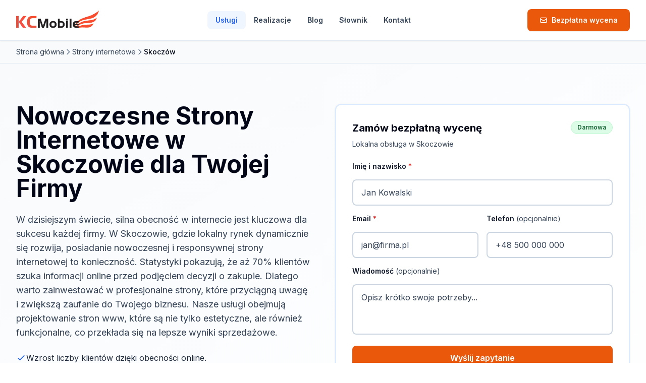

--- FILE ---
content_type: text/html
request_url: https://kcmobile.pl/www/strony-internetowe-skoczow/
body_size: 12281
content:
<!DOCTYPE html><html lang=pl><head><meta charset=UTF-8><meta content="width=device-width,initial-scale=1" name=viewport><meta content="IE=edge" http-equiv=X-UA-Compatible><title>Profesjonalne Strony internetowe Skoczów | KC Mobile ✔️</title><meta content="Strony internetowe dla firm z Skoczowa. Nowoczesny design, szybka realizacja. Bezpłatna wycena w 24h!" name=description><link href=https://kcmobile.pl/www/strony-internetowe-skoczow/ rel=canonical><meta content=website property=og:type><meta content=https://kcmobile.pl/www/strony-internetowe-skoczow/ property=og:url><meta content="Profesjonalne Strony internetowe Skoczów | KC Mobile ✔️" property=og:title><meta content="Strony internetowe dla firm z Skoczowa. Nowoczesny design, szybka realizacja. Bezpłatna wycena w 24h!" property=og:description><meta content=https://kcmobile.pl/og-default.jpg property=og:image><meta content=pl_PL property=og:locale><meta content="KC Mobile" property=og:site_name><meta content=summary_large_image name=twitter:card><meta content="Profesjonalne Strony internetowe Skoczów | KC Mobile ✔️" name=twitter:title><meta content="Strony internetowe dla firm z Skoczowa. Nowoczesny design, szybka realizacja. Bezpłatna wycena w 24h!" name=twitter:description><meta content=https://kcmobile.pl/og-default.jpg name=twitter:image><link href=/favicon.svg rel=icon type=image/svg+xml><link href=/apple-touch-icon.png rel=apple-touch-icon sizes=180x180><link href=https://fonts.googleapis.com rel=preconnect><link href=https://fonts.gstatic.com rel=preconnect crossorigin><link href=https://fonts.googleapis.com rel=dns-prefetch><link href=https://fonts.gstatic.com rel=dns-prefetch><link href="https://fonts.googleapis.com/css2?family=Inter:wght@400;500;600;700&display=swap" rel=preload as=style><script src="/cdn-cgi/scripts/7d0fa10a/cloudflare-static/rocket-loader.min.js" data-cf-settings="16d874c044c7aaab910c0019-|49"></script><link href="https://fonts.googleapis.com/css2?family=Inter:wght@400;500;600;700&display=swap" rel=stylesheet media=print onload="this.media=&#34;all&#34;"><noscript><link href="https://fonts.googleapis.com/css2?family=Inter:wght@400;500;600;700&display=swap" rel=stylesheet></noscript><script type=application/ld+json>{"@context":"https://schema.org","@type":"LocalBusiness","name":"Agencja Reklamowa KC Mobile","url":"https://kcmobile.pl","logo":"https://kcmobile.pl/logo.png","image":"https://kcmobile.pl/og-default.jpg","telephone":"+48 604 939 140","email":"biuro@kcmobile.pl","address":{"@type":"PostalAddress","streetAddress":"ul. Bazantow 16","addressLocality":"Czeladz","postalCode":"41-250","addressCountry":"PL"},"geo":{"@type":"GeoCoordinates","latitude":"50.3125","longitude":"19.0833"},"openingHoursSpecification":[{"@type":"OpeningHoursSpecification","dayOfWeek":["Monday","Tuesday","Wednesday","Thursday","Friday"],"opens":"08:00","closes":"16:00"},{"@type":"OpeningHoursSpecification","dayOfWeek":"Saturday","opens":"08:00","closes":"13:00"}],"priceRange":"$$","sameAs":["https://www.facebook.com/AI.KCMobile/"]}</script><script src=https://analytics.kcmobile.pl/script.js data-website-id=63fe9303-c405-4008-86dd-cab2bebc2d75 defer=defer type="16d874c044c7aaab910c0019-text/javascript"></script><script type=application/ld+json>{"@context":"https://schema.org","@graph":[{"@type":"BreadcrumbList","itemListElement":[{"@type":"ListItem","position":1,"name":"Strona główna","item":"https://kcmobile.pl"},{"@type":"ListItem","position":2,"name":"Strony internetowe","item":"https://kcmobile.pl/strony-internetowe/"},{"@type":"ListItem","position":3,"name":"Skoczów"}]},{"@type":"FAQPage","mainEntity":[{"@type":"Question","name":"Jakie są koszty stworzenia strony internetowej w Skoczowie?","acceptedAnswer":{"@type":"Answer","text":"Koszt stworzenia strony internetowej w Skoczowie wynosi od 3000 do 50 000 PLN, w zależności od złożoności projektu oraz funkcji, które chcesz wprowadzić."}},{"@type":"Question","name":"Ile czasu zajmuje stworzenie strony internetowej?","acceptedAnswer":{"@type":"Answer","text":"Czas realizacji projektu wynosi od 2 do 8 tygodni, w zależności od skomplikowania oraz liczby wymaganych poprawek."}},{"@type":"Question","name":"Dlaczego warto wybrać KC Mobile do stworzenia strony?","acceptedAnswer":{"@type":"Answer","text":"KC Mobile to lokalna firma z doświadczeniem w tworzeniu stron internetowych. Oferujemy indywidualne podejście oraz wsparcie posprzedażowe, co wyróżnia nas na tle konkurencji."}},{"@type":"Question","name":"Czym różni się strona wizytówka od pełnoprawnego sklepu internetowego?","acceptedAnswer":{"@type":"Answer","text":"Strona wizytówka to prosty sposób na prezentację firmy w internecie, podczas gdy sklep internetowy umożliwia sprzedaż produktów online, co wymaga bardziej zaawansowanych funkcji."}},{"@type":"Question","name":"Jakie technologie używacie do tworzenia stron internetowych?","acceptedAnswer":{"@type":"Answer","text":"Do tworzenia stron korzystamy z najnowszych technologii, takich jak WordPress, HTML, CSS oraz systemy CMS, co zapewnia elastyczność i łatwość w zarządzaniu treścią."}},{"@type":"Question","name":"Czy oferujecie hosting dla stron internetowych?","acceptedAnswer":{"@type":"Answer","text":"Tak, oferujemy usługi hostingowe oraz rejestrację domen, co pozwala na kompleksową obsługę Twojej strony internetowej."}},{"@type":"Question","name":"Jakie są najważniejsze elementy skutecznej strony internetowej?","acceptedAnswer":{"@type":"Answer","text":"Skuteczna strona internetowa powinna być responsywna, szybko ładować się, mieć intuicyjną nawigację oraz wartościowe treści, które przyciągną użytkowników."}},{"@type":"Question","name":"Czy mogę samodzielnie edytować treść na stronie?","acceptedAnswer":{"@type":"Answer","text":"Tak, nasze strony są wyposażone w intuicyjne systemy zarządzania treścią, co pozwala na samodzielną edycję tekstów i zdjęć."}}]},{"@type":"LocalBusiness","name":"KC Mobile - Strony internetowe Skoczów","address":{"@type":"PostalAddress","addressLocality":"Skoczów","addressCountry":"PL"},"areaServed":{"@type":"City","name":"Skoczów"},"aggregateRating":{"@type":"AggregateRating","ratingValue":4.8,"reviewCount":150},"priceRange":"3000-50000 PLN"},{"@type":"Service","name":"Strony internetowe","provider":{"@type":"Organization","name":"KC Mobile"},"areaServed":{"@type":"City","name":"Skoczów"},"offers":{"@type":"Offer","priceRange":"3000-50000 PLN","priceCurrency":"PLN"}}]}</script><meta content="strony internetowe Skoczów, tworzenie stron Skoczów, responsywne strony Skoczów, projektowanie stron Skoczów" name=keywords><link href=https://kcmobile.pl/www/strony-internetowe-skoczow/ rel=canonical><link href=/_astro/index.CNhtAEWk.css rel=stylesheet><script type="16d874c044c7aaab910c0019-module" src=/_astro/hoisted.DmyIFBaz.js></script></head><body class="flex flex-col min-h-screen"><a class="focus:absolute focus:bg-primary-600 focus:left-4 focus:not-sr-only focus:outline-none focus:px-4 focus:py-2 focus:rounded focus:text-white focus:top-4 focus:z-50 sr-only" href=#main-content>Przejdź do treści</a><header class="bg-white border-neutral-200 border-b shadow-sm sticky top-0 z-50"><div class=container-default><nav aria-label="Main navigation" class="flex items-center justify-between h-16 lg:h-20"><a class="flex items-center focus:outline-none focus:ring-2 focus:ring-primary-500 rounded-lg" href=/ ><img alt="KC Mobile - Agencja Interaktywna" class="h-8 sm:h-10" src=/logo.webp></a><div class="hidden gap-1 items-center lg:flex"><a class="text-sm text-primary-600 bg-primary-50 focus:outline-none focus:ring-2 focus:ring-offset-2 focus:ring-primary-500 font-semibold px-4 py-2 rounded-lg transition-all" href=/www>Usługi </a><a class="text-sm text-neutral-600 focus:outline-none focus:ring-2 focus:ring-offset-2 focus:ring-primary-500 font-semibold hover:bg-neutral-50 hover:text-primary-600 px-4 py-2 rounded-lg transition-all" href=/realizacje>Realizacje </a><a class="text-sm text-neutral-600 focus:outline-none focus:ring-2 focus:ring-offset-2 focus:ring-primary-500 font-semibold hover:bg-neutral-50 hover:text-primary-600 px-4 py-2 rounded-lg transition-all" href=/artykuly>Blog </a><a class="text-sm text-neutral-600 focus:outline-none focus:ring-2 focus:ring-offset-2 focus:ring-primary-500 font-semibold hover:bg-neutral-50 hover:text-primary-600 px-4 py-2 rounded-lg transition-all" href=/slownik>Słownik </a><a class="text-sm text-neutral-600 focus:outline-none focus:ring-2 focus:ring-offset-2 focus:ring-primary-500 font-semibold hover:bg-neutral-50 hover:text-primary-600 px-4 py-2 rounded-lg transition-all" href=/kontakt>Kontakt</a></div><div class="flex items-center gap-4"><a class="btn-accent btn-sm lg:btn" href=/kontakt><svg class="h-4 w-4 mr-2" fill=none viewBox="0 0 24 24" stroke=currentColor><path d="M3 8l7.89 5.26a2 2 0 002.22 0L21 8M5 19h14a2 2 0 002-2V7a2 2 0 00-2-2H5a2 2 0 00-2 2v10a2 2 0 002 2z" stroke-linecap=round stroke-linejoin=round stroke-width=2></path></svg> <span class="hidden sm:inline">Bezpłatna wycena</span> <span class=sm:hidden>Wycena</span> </a><button class="flex items-center justify-center focus:outline-none focus:ring-2 focus:ring-primary-500 rounded-lg hover:bg-neutral-100 lg:hidden min-h-[44px] min-w-[44px] p-2 text-neutral-600" type=button aria-expanded=false aria-label="Otwórz menu" data-mobile-menu-toggle><svg class="h-6 w-6" fill=none viewBox="0 0 24 24" stroke=currentColor data-menu-icon-open><path d="M4 6h16M4 12h16M4 18h16" stroke-linecap=round stroke-linejoin=round stroke-width=2></path></svg> <svg class="hidden h-6 w-6" fill=none viewBox="0 0 24 24" stroke=currentColor data-menu-icon-close><path d="M6 18L18 6M6 6l12 12" stroke-linecap=round stroke-linejoin=round stroke-width=2></path></svg></button></div></nav></div><div class="hidden lg:hidden" data-mobile-menu><div class="bg-neutral-50 border-neutral-200 border-t px-4 py-4 shadow-lg space-y-1"><a class="flex items-center focus:outline-none focus:ring-2 focus:ring-primary-500 rounded-lg min-h-[44px] block focus:ring-inset font-semibold px-4 py-3 text-base transition-colors bg-primary-100 text-primary-700" href=/www>Usługi </a><a class="flex items-center focus:outline-none focus:ring-2 focus:ring-primary-500 rounded-lg min-h-[44px] block focus:ring-inset font-semibold px-4 py-3 text-base transition-colors active:bg-neutral-200 hover:bg-neutral-100 text-neutral-600" href=/realizacje>Realizacje </a><a class="flex items-center focus:outline-none focus:ring-2 focus:ring-primary-500 rounded-lg min-h-[44px] block focus:ring-inset font-semibold px-4 py-3 text-base transition-colors active:bg-neutral-200 hover:bg-neutral-100 text-neutral-600" href=/artykuly>Blog </a><a class="flex items-center focus:outline-none focus:ring-2 focus:ring-primary-500 rounded-lg min-h-[44px] block focus:ring-inset font-semibold px-4 py-3 text-base transition-colors active:bg-neutral-200 hover:bg-neutral-100 text-neutral-600" href=/slownik>Słownik </a><a class="flex items-center focus:outline-none focus:ring-2 focus:ring-primary-500 rounded-lg min-h-[44px] block focus:ring-inset font-semibold px-4 py-3 text-base transition-colors active:bg-neutral-200 hover:bg-neutral-100 text-neutral-600" href=/kontakt>Kontakt</a></div></div></header><main class=flex-1 id=main-content><nav aria-label=Breadcrumb class="bg-neutral-50 border-neutral-200 border-b"><div class="container-default py-3"><ol class="text-sm flex flex-wrap items-center gap-2"><li class="flex items-center gap-2"><a class="transition-colors text-neutral-600 hover:text-primary-600" href=/ >Strona główna</a></li><li class="flex items-center gap-2"><svg class="h-4 w-4 text-neutral-400" fill=none viewBox="0 0 24 24" stroke=currentColor><path d="M9 5l7 7-7 7" stroke-linecap=round stroke-linejoin=round stroke-width=2></path></svg> <a class="transition-colors text-neutral-600 hover:text-primary-600" href=/strony-internetowe/ >Strony internetowe</a></li><li class="flex items-center gap-2"><svg class="h-4 w-4 text-neutral-400" fill=none viewBox="0 0 24 24" stroke=currentColor><path d="M9 5l7 7-7 7" stroke-linecap=round stroke-linejoin=round stroke-width=2></path></svg> <span class="font-medium text-neutral-900">Skoczów</span></li></ol></div></nav><section class="section to-white bg-gradient-to-br from-neutral-50"><div class=container-default><div class="grid gap-12 items-start lg:grid-cols-2"><div><h1 class="mb-6 text-balance">Nowoczesne Strony Internetowe w Skoczowie dla Twojej Firmy</h1><p class="text-neutral-600 mb-6 text-lg">W dzisiejszym świecie, silna obecność w internecie jest kluczowa dla sukcesu każdej firmy. W Skoczowie, gdzie lokalny rynek dynamicznie się rozwija, posiadanie nowoczesnej i responsywnej strony internetowej to konieczność. Statystyki pokazują, że aż 70% klientów szuka informacji online przed podjęciem decyzji o zakupie. Dlatego warto zainwestować w profesjonalne strony, które przyciągną uwagę i zwiększą zaufanie do Twojego biznesu. Nasze usługi obejmują projektowanie stron www, które są nie tylko estetyczne, ale również funkcjonalne, co przekłada się na lepsze wyniki sprzedażowe.</p><ul class="space-y-3 mb-8"><li class="flex items-start gap-3"><svg class="text-primary-600 h-5 w-5 flex-shrink-0 mt-0.5" fill=none viewBox="0 0 24 24" stroke=currentColor><path d="M5 13l4 4L19 7" stroke-linecap=round stroke-linejoin=round stroke-width=2></path></svg> <span class=text-neutral-700>Wzrost liczby klientów dzięki obecności online.</span></li><li class="flex items-start gap-3"><svg class="text-primary-600 h-5 w-5 flex-shrink-0 mt-0.5" fill=none viewBox="0 0 24 24" stroke=currentColor><path d="M5 13l4 4L19 7" stroke-linecap=round stroke-linejoin=round stroke-width=2></path></svg> <span class=text-neutral-700>Zwiększenie zaufania do marki przez profesjonalną stronę.</span></li><li class="flex items-start gap-3"><svg class="text-primary-600 h-5 w-5 flex-shrink-0 mt-0.5" fill=none viewBox="0 0 24 24" stroke=currentColor><path d="M5 13l4 4L19 7" stroke-linecap=round stroke-linejoin=round stroke-width=2></path></svg> <span class=text-neutral-700>Dostosowanie strony do indywidualnych potrzeb biznesowych.</span></li></ul><div class="text-sm text-neutral-500 flex flex-wrap gap-6 items-center"><div class="flex items-center gap-2"><svg class="h-5 w-5 text-success" fill=currentColor viewBox="0 0 20 20"><path d="M10 18a8 8 0 100-16 8 8 0 000 16zm3.707-9.293a1 1 0 00-1.414-1.414L9 10.586 7.707 9.293a1 1 0 00-1.414 1.414l2 2a1 1 0 001.414 0l4-4z" clip-rule=evenodd fill-rule=evenodd></path></svg> <span>Lokalna obsługa w Skoczowie</span></div><div class="flex items-center gap-2"><svg class="h-5 w-5 text-warning" fill=currentColor viewBox="0 0 20 20"><path d="M9.049 2.927c.3-.921 1.603-.921 1.902 0l1.07 3.292a1 1 0 00.95.69h3.462c.969 0 1.371 1.24.588 1.81l-2.8 2.034a1 1 0 00-.364 1.118l1.07 3.292c.3.921-.755 1.688-1.54 1.118l-2.8-2.034a1 1 0 00-1.175 0l-2.8 2.034c-.784.57-1.838-.197-1.539-1.118l1.07-3.292a1 1 0 00-.364-1.118L2.98 8.72c-.783-.57-.38-1.81.588-1.81h3.461a1 1 0 00.951-.69l1.07-3.292z"></path></svg> <span>Ocena 4.8/5</span></div><div class="flex items-center gap-2"><svg class="text-primary-600 h-5 w-5" fill=none viewBox="0 0 24 24" stroke=currentColor><path d="M9 12l2 2 4-4m6 2a9 9 0 11-18 0 9 9 0 0118 0z" stroke-linecap=round stroke-linejoin=round stroke-width=2></path></svg> <span>Jakość treści: 90/100</span></div></div></div><div class="card p-6 border-2 border-primary-100 lg:p-8 lg:sticky lg:top-24"><div class="flex justify-between items-start mb-2"><h3 class="font-bold text-xl">Zamów bezpłatną wycenę</h3><span class="badge-success text-xs">Darmowa</span></div><p class="text-sm text-neutral-600 mb-6">Lokalna obsługa w Skoczowie</p><form action=/api/contact class=space-y-4 data-contact-form method=POST><input name=source type=hidden value=landing-strony-internetowe-skoczow><div class=form-group><label class=label for=name-strony-internetowe-skoczow>Imię i nazwisko <span class=text-error>*</span></label> <input name=name type=text autocomplete=name class=input id=name-strony-internetowe-skoczow placeholder="Jan Kowalski" aria-required=true required></div><div class="gap-4 grid sm:grid-cols-2"><div class=form-group><label class=label for=email-strony-internetowe-skoczow>Email <span class=text-error>*</span></label> <input name=email type=email autocomplete=email class=input id=email-strony-internetowe-skoczow placeholder=jan@firma.pl aria-required=true required></div><div class=form-group><label class=label for=phone-strony-internetowe-skoczow>Telefon <span class=label-optional>(opcjonalnie)</span></label> <input name=phone type=tel autocomplete=tel class=input id=phone-strony-internetowe-skoczow placeholder="+48 500 000 000"></div></div><div class=form-group><label class=label for=message-strony-internetowe-skoczow>Wiadomość <span class=label-optional>(opcjonalnie)</span></label> <textarea class="input resize-none" id=message-strony-internetowe-skoczow name=message placeholder="Opisz krótko swoje potrzeby..." rows=3></textarea></div><button class="btn-accent w-full" type=submit data-submit-btn><span data-btn-text>Wyślij zapytanie</span> <span class=hidden data-btn-loading><svg class="h-5 w-5 animate-spin mx-auto" fill=none viewBox="0 0 24 24" xmlns=http://www.w3.org/2000/svg><circle class=opacity-25 cx=12 cy=12 r=10 stroke=currentColor stroke-width=4></circle><path d="M4 12a8 8 0 018-8V0C5.373 0 0 5.373 0 12h4zm2 5.291A7.962 7.962 0 014 12H0c0 3.042 1.135 5.824 3 7.938l3-2.647z" class=opacity-75 fill=currentColor></path></svg></span></button><div class="text-center p-4 rounded-lg border hidden bg-success/10 border-success/20" data-form-success><div class="flex items-center gap-2 justify-center font-medium mb-1 text-success"><svg class="h-5 w-5" fill=currentColor viewBox="0 0 20 20"><path d="M10 18a8 8 0 100-16 8 8 0 000 16zm3.707-9.293a1 1 0 00-1.414-1.414L9 10.586 7.707 9.293a1 1 0 00-1.414 1.414l2 2a1 1 0 001.414 0l4-4z" clip-rule=evenodd fill-rule=evenodd></path></svg> Dziękujemy za wiadomość!</div><p class="text-sm text-neutral-700">Skontaktujemy się w ciągu 24 godzin.</p></div><div class="text-center p-4 rounded-lg border hidden bg-error/10 border-error/20" data-form-error><p class="text-sm font-medium text-error">Wystąpił błąd. Spróbuj ponownie lub zadzwoń: <a class=underline href=tel:+48604939140>604 939 140</a></p></div><p class="text-neutral-600 text-center text-xs"><svg class="h-4 w-4 inline mr-1 text-success" fill=currentColor viewBox="0 0 20 20"><path d="M5 9V7a5 5 0 0110 0v2a2 2 0 012 2v5a2 2 0 01-2 2H5a2 2 0 01-2-2v-5a2 2 0 012-2zm8-2v2H7V7a3 3 0 016 0z" clip-rule=evenodd fill-rule=evenodd></path></svg> Twoje dane są bezpieczne. Odpowiadamy w 24h.</p></form></div></div></div></section><section class="py-6 bg-neutral-100 border-neutral-200 border-y"><div class=container-default><div class="text-sm text-neutral-600 flex flex-wrap gap-8 items-center justify-center"><div class="flex items-center gap-2"><span class="text-primary-600 font-bold">500+</span> <span>zrealizowanych projektów</span></div><div class="flex items-center gap-2"><span class="text-primary-600 font-bold">15+</span> <span>lat doświadczenia</span></div><div class="flex items-center gap-2"><span class="text-primary-600 font-bold">32 794</span> <span>mieszkańców Skoczowa</span></div></div></div></section><section class="bg-primary-50 border-b border-primary-100 py-4"><div class=container-default><div class="text-sm flex flex-wrap items-center gap-2 justify-center"><span class=text-neutral-600>Dowiedz się więcej o naszych usługach:</span> <a class="text-primary-600 font-medium gap-1 hover:text-primary-700 hover:underline inline-flex items-center" href=/strony-internetowe>Strony Internetowe <svg class="h-4 w-4" fill=none viewBox="0 0 24 24" stroke=currentColor><path d="M9 5l7 7-7 7" stroke-linecap=round stroke-linejoin=round stroke-width=2></path></svg></a></div></div></section><section class=section><div class=container-default><div class="mx-auto max-w-4xl"><div class=mb-12><h2 class="font-bold mb-6 text-2xl">Tworzenie Stron Internetowych w Skoczowie</h2><div class=mb-6><h3 class="text-lg font-semibold mb-3 text-neutral-800">Dlaczego Warto Inwestować?</h3><p class="text-neutral-600 leading-relaxed">Inwestycja w profesjonalne strony internetowe przynosi długofalowe korzyści. Dzięki odpowiedniemu projektowi, Twoja strona stanie się wizytówką, która przyciągnie nowych klientów i zwiększy konwersje.</p></div><div class=mb-6><h3 class="text-lg font-semibold mb-3 text-neutral-800">Responsywność i UX/UI</h3><p class="text-neutral-600 leading-relaxed">Nasze strony są zaprojektowane z myślą o użytkownikach. Dzięki responsywności, Twoja witryna będzie dobrze wyglądać na każdym urządzeniu, co przekłada się na lepsze doświadczenia użytkowników.</p></div><div class="bg-primary-50 border-l-4 border-primary-500 mt-4 p-4"><p class="font-medium text-primary-800">Inwestycja w stronę internetową to klucz do sukcesu Twojego biznesu.</p></div></div><div class="mb-12 border-neutral-200 border-t pt-12"><h2 class="font-bold mb-6 text-2xl">Nasze Usługi w Zakresie Projektowania Stron</h2><div class=mb-6><h3 class="text-lg font-semibold mb-3 text-neutral-800">Witryny Firmowe</h3><p class="text-neutral-600 leading-relaxed">Tworzymy profesjonalne strony, które skutecznie prezentują Twoją ofertę i przyciągają klientów.</p></div><div class=mb-6><h3 class="text-lg font-semibold mb-3 text-neutral-800">Sklepy Internetowe</h3><p class="text-neutral-600 leading-relaxed">Oferujemy kompleksowe rozwiązania e-commerce, które umożliwiają łatwe zarządzanie sprzedażą online.</p></div><div class="bg-primary-50 border-l-4 border-primary-500 mt-4 p-4"><p class="font-medium text-primary-800">Oferujemy różnorodne usługi dostosowane do potrzeb Twojego biznesu.</p></div></div><div class="mb-12 border-neutral-200 border-t pt-12"><h2 class="font-bold mb-6 text-2xl">Proces Tworzenia Strony Internetowej</h2><div class=mb-6><h3 class="text-lg font-semibold mb-3 text-neutral-800">Konsultacja i Analiza</h3><p class="text-neutral-600 leading-relaxed">Na początku współpracy przeprowadzamy szczegółową analizę potrzeb Twojej firmy, aby dostosować projekt do Twoich wymagań.</p></div><div class=mb-6><h3 class="text-lg font-semibold mb-3 text-neutral-800">Projektowanie i Realizacja</h3><p class="text-neutral-600 leading-relaxed">Następnie przystępujemy do projektowania strony, uwzględniając najnowsze trendy w web designie.</p></div><div class="bg-primary-50 border-l-4 border-primary-500 mt-4 p-4"><p class="font-medium text-primary-800">Pracujemy z Tobą na każdym etapie, aby stworzyć idealną stronę.</p></div></div></div></div></section><section class="section bg-neutral-50"><div class=container-default><h2 class="text-center mb-12">Dlaczego warto wybrać nasze usługi?</h2><div class="grid md:grid-cols-2 gap-6 lg:grid-cols-3"><div class="card p-6 hover:shadow-lg transition-shadow"><div class="flex items-center justify-center bg-primary-100 h-12 mb-4 rounded-full text-primary-600 w-12"><svg class="h-6 w-6" fill=none viewBox="0 0 24 24" stroke=currentColor><path d="M13 7h8m0 0v8m0-8l-8 8-4-4-6 6" stroke-linecap=round stroke-linejoin=round stroke-width=2></path></svg></div><h3 class="font-bold mb-2 text-lg">Zwiększona Widoczność</h3><p class=text-neutral-600>Dzięki optymalizacji SEO, Twoja strona zyska wyższą pozycję w wynikach wyszukiwania.</p></div><div class="card p-6 hover:shadow-lg transition-shadow"><div class="flex items-center justify-center bg-primary-100 h-12 mb-4 rounded-full text-primary-600 w-12"><svg class="h-6 w-6" fill=none viewBox="0 0 24 24" stroke=currentColor><path d="M9 12l2 2 4-4m5.618-4.016A11.955 11.955 0 0112 2.944a11.955 11.955 0 01-8.618 3.04A12.02 12.02 0 003 9c0 5.591 3.824 10.29 9 11.622 5.176-1.332 9-6.03 9-11.622 0-1.042-.133-2.052-.382-3.016z" stroke-linecap=round stroke-linejoin=round stroke-width=2></path></svg></div><h3 class="font-bold mb-2 text-lg">Profesjonalny Wizerunek</h3><p class=text-neutral-600>Nowoczesna strona buduje zaufanie i pozytywny wizerunek Twojej firmy.</p></div><div class="card p-6 hover:shadow-lg transition-shadow"><div class="flex items-center justify-center bg-primary-100 h-12 mb-4 rounded-full text-primary-600 w-12"><svg class="h-6 w-6" fill=none viewBox="0 0 24 24" stroke=currentColor><path d="M9 12l2 2 4-4m6 2a9 9 0 11-18 0 9 9 0 0118 0z" stroke-linecap=round stroke-linejoin=round stroke-width=2></path></svg></div><h3 class="font-bold mb-2 text-lg">Dostosowane Rozwiązania</h3><p class=text-neutral-600>Każdy projekt jest indywidualnie dostosowany do potrzeb Twojego biznesu.</p></div><div class="card p-6 hover:shadow-lg transition-shadow"><div class="flex items-center justify-center bg-primary-100 h-12 mb-4 rounded-full text-primary-600 w-12"><svg class="h-6 w-6" fill=none viewBox="0 0 24 24" stroke=currentColor><path d="M12 8v4l3 3m6-3a9 9 0 11-18 0 9 9 0 0118 0z" stroke-linecap=round stroke-linejoin=round stroke-width=2></path></svg></div><h3 class="font-bold mb-2 text-lg">Szybka Realizacja</h3><p class=text-neutral-600>Nasze strony są gotowe w ciągu 2-8 tygodni, co pozwala na szybkie wprowadzenie ich na rynek.</p></div><div class="card p-6 hover:shadow-lg transition-shadow"><div class="flex items-center justify-center bg-primary-100 h-12 mb-4 rounded-full text-primary-600 w-12"><svg class="h-6 w-6" fill=none viewBox="0 0 24 24" stroke=currentColor><path d="M17 20h5v-2a3 3 0 00-5.356-1.857M17 20H7m10 0v-2c0-.656-.126-1.283-.356-1.857M7 20H2v-2a3 3 0 015.356-1.857M7 20v-2c0-.656.126-1.283.356-1.857m0 0a5.002 5.002 0 019.288 0M15 7a3 3 0 11-6 0 3 3 0 016 0zm6 3a2 2 0 11-4 0 2 2 0 014 0zM7 10a2 2 0 11-4 0 2 2 0 014 0z" stroke-linecap=round stroke-linejoin=round stroke-width=2></path></svg></div><h3 class="font-bold mb-2 text-lg">Wsparcie Techniczne</h3><p class=text-neutral-600>Oferujemy pomoc techniczną oraz szkolenie z obsługi Twojej nowej strony.</p></div><div class="card p-6 hover:shadow-lg transition-shadow"><div class="flex items-center justify-center bg-primary-100 h-12 mb-4 rounded-full text-primary-600 w-12"><svg class="h-6 w-6" fill=none viewBox="0 0 24 24" stroke=currentColor><path d="M15.59 14.37a6 6 0 01-5.84 7.38v-4.8m5.84-2.58a14.98 14.98 0 006.16-12.12A14.98 14.98 0 009.631 8.41m5.96 5.96a14.926 14.926 0 01-5.841 2.58m-.119-8.54a6 6 0 00-7.381 5.84h4.8m2.581-5.84a14.927 14.927 0 00-2.58 5.84m2.699 2.7c-.103.021-.207.041-.311.06a15.09 15.09 0 01-2.448-2.448 14.9 14.9 0 01.06-.312m-2.24 2.39a4.493 4.493 0 00-1.757 4.306 4.493 4.493 0 004.306-1.758M16.5 9a1.5 1.5 0 11-3 0 1.5 1.5 0 013 0z" stroke-linecap=round stroke-linejoin=round stroke-width=2></path></svg></div><h3 class="font-bold mb-2 text-lg">Zwiększenie Sprzedaży</h3><p class=text-neutral-600>Dzięki funkcjonalnym rozwiązaniom e-commerce, zwiększysz swoje przychody.</p></div></div></div></section><section class=section><div class=container-default><h2 class="mb-4 text-center">Jak pracujemy?</h2><p class="text-neutral-600 text-center max-w-2xl mx-auto mb-12">Inwestycja w profesjonalne strony internetowe przynosi długofalowe korzyści. Dzięki odpowiedniemu projektowi, Twoja strona stanie się wizytówką, która przyciągnie nowych klientów i zwiększy konwersje.</p><div class="grid md:grid-cols-2 gap-6 lg:grid-cols-4"><div class=relative><div class="card p-6 h-full"><div class="font-bold mb-4 text-5xl text-primary-100">01</div><h3 class="font-bold mb-2 text-lg">Konsultacja</h3><p class="text-sm text-neutral-600 mb-2">Rozpoczynamy od spotkania, aby zrozumieć Twoje potrzeby i oczekiwania.</p><span class="text-primary-600 font-medium text-xs">1 dzień</span></div><div class="hidden -right-3 -translate-y-1/2 absolute lg:block text-neutral-300 top-1/2 transform"><svg class="h-6 w-6" fill=none viewBox="0 0 24 24" stroke=currentColor><path d="M9 5l7 7-7 7" stroke-linecap=round stroke-linejoin=round stroke-width=2></path></svg></div></div><div class=relative><div class="card p-6 h-full"><div class="font-bold mb-4 text-5xl text-primary-100">02</div><h3 class="font-bold mb-2 text-lg">Analiza i Planowanie</h3><p class="text-sm text-neutral-600 mb-2">Sporządzamy plan działania oraz harmonogram realizacji projektu.</p><span class="text-primary-600 font-medium text-xs">1-2 dni</span></div><div class="hidden -right-3 -translate-y-1/2 absolute lg:block text-neutral-300 top-1/2 transform"><svg class="h-6 w-6" fill=none viewBox="0 0 24 24" stroke=currentColor><path d="M9 5l7 7-7 7" stroke-linecap=round stroke-linejoin=round stroke-width=2></path></svg></div></div><div class=relative><div class="card p-6 h-full"><div class="font-bold mb-4 text-5xl text-primary-100">03</div><h3 class="font-bold mb-2 text-lg">Projektowanie</h3><p class="text-sm text-neutral-600 mb-2">Tworzymy prototyp strony i przedstawiamy go do akceptacji.</p><span class="text-primary-600 font-medium text-xs">1 tydzień</span></div><div class="hidden -right-3 -translate-y-1/2 absolute lg:block text-neutral-300 top-1/2 transform"><svg class="h-6 w-6" fill=none viewBox="0 0 24 24" stroke=currentColor><path d="M9 5l7 7-7 7" stroke-linecap=round stroke-linejoin=round stroke-width=2></path></svg></div></div><div class=relative><div class="card p-6 h-full"><div class="font-bold mb-4 text-5xl text-primary-100">04</div><h3 class="font-bold mb-2 text-lg">Realizacja</h3><p class="text-sm text-neutral-600 mb-2">Przystępujemy do kodowania i wdrażania strony na serwer.</p><span class="text-primary-600 font-medium text-xs">2-4 tygodnie</span></div><div class="hidden -right-3 -translate-y-1/2 absolute lg:block text-neutral-300 top-1/2 transform"><svg class="h-6 w-6" fill=none viewBox="0 0 24 24" stroke=currentColor><path d="M9 5l7 7-7 7" stroke-linecap=round stroke-linejoin=round stroke-width=2></path></svg></div></div><div class=relative><div class="card p-6 h-full"><div class="font-bold mb-4 text-5xl text-primary-100">05</div><h3 class="font-bold mb-2 text-lg">Testowanie i Uruchomienie</h3><p class="text-sm text-neutral-600 mb-2">Przeprowadzamy testy funkcjonalności i uruchamiamy stronę.</p><span class="text-primary-600 font-medium text-xs">1 tydzień</span></div></div></div></div></section><section class="section to-white bg-gradient-to-r from-primary-50"><div class=container-default><div class="mx-auto max-w-4xl"><h2 class="text-center mb-6">Dlaczego firmy z Skoczowa nam ufają</h2><p class="text-neutral-600 text-center mb-8 text-lg">KC Mobile ma doświadczenie w pracy z lokalnymi przedsiębiorcami w Skoczowie. Znamy specyfikę rynku oraz potrzeby lokalnych firm, co pozwala nam tworzyć skuteczne i atrakcyjne strony internetowe. Nasze realizacje cieszą się zaufaniem i satysfakcją klientów.</p><div class="gap-4 grid mb-8 md:grid-cols-3"><div class="text-center p-4 rounded-lg bg-white shadow-sm"><p class=text-neutral-700>85% lokalnych firm nie ma profesjonalnej strony internetowej.</p></div><div class="text-center p-4 rounded-lg bg-white shadow-sm"><p class=text-neutral-700>70% klientów w Skoczowie korzysta z internetu do wyszukiwania usług.</p></div><div class="text-center p-4 rounded-lg bg-white shadow-sm"><p class=text-neutral-700>Zrealizowaliśmy 50+ projektów dla firm z regionu.</p></div></div><blockquote class="bg-white shadow-sm border-l-4 border-primary-500 p-6 rounded-xl"><p class="mb-4 italic text-neutral-700">"„KC Mobile stworzyli moją stronę internetową, która przyciąga klientów!” - Jan Kowalski, właściciel firmy z Skoczowa"</p><cite class="text-sm text-neutral-500">- Klient z Skoczowa</cite></blockquote></div></div></section><section class="bg-white section"><div class=container-default><div class="mx-auto max-w-3xl"><h2 class="text-center mb-8">Czesto zadawane pytania <span class="text-neutral-600 text-lg block font-normal mt-2">dla klientów z Skoczowa</span></h2><div class=space-y-4 data-faq-accordion><div class=card-bordered data-faq-item><button class="flex items-center gap-4 justify-between px-6 py-4 text-left w-full" type=button aria-expanded=false data-faq-trigger><span class="font-medium text-neutral-900">Jakie są koszty stworzenia strony internetowej w Skoczowie?</span> <svg class="h-5 w-5 flex-shrink-0 text-neutral-400 transition-transform" fill=none viewBox="0 0 24 24" stroke=currentColor data-faq-icon><path d="M19 9l-7 7-7-7" stroke-linecap=round stroke-linejoin=round stroke-width=2></path></svg></button><div class="hidden pb-4 px-6" data-faq-content><p class=text-neutral-600>Koszt stworzenia strony internetowej w Skoczowie wynosi od 3000 do 50 000 PLN, w zależności od złożoności projektu oraz funkcji, które chcesz wprowadzić.</p></div></div><div class=card-bordered data-faq-item><button class="flex items-center gap-4 justify-between px-6 py-4 text-left w-full" type=button aria-expanded=false data-faq-trigger><span class="font-medium text-neutral-900">Ile czasu zajmuje stworzenie strony internetowej?</span> <svg class="h-5 w-5 flex-shrink-0 text-neutral-400 transition-transform" fill=none viewBox="0 0 24 24" stroke=currentColor data-faq-icon><path d="M19 9l-7 7-7-7" stroke-linecap=round stroke-linejoin=round stroke-width=2></path></svg></button><div class="hidden pb-4 px-6" data-faq-content><p class=text-neutral-600>Czas realizacji projektu wynosi od 2 do 8 tygodni, w zależności od skomplikowania oraz liczby wymaganych poprawek.</p></div></div><div class=card-bordered data-faq-item><button class="flex items-center gap-4 justify-between px-6 py-4 text-left w-full" type=button aria-expanded=false data-faq-trigger><span class="font-medium text-neutral-900">Dlaczego warto wybrać KC Mobile do stworzenia strony?</span> <svg class="h-5 w-5 flex-shrink-0 text-neutral-400 transition-transform" fill=none viewBox="0 0 24 24" stroke=currentColor data-faq-icon><path d="M19 9l-7 7-7-7" stroke-linecap=round stroke-linejoin=round stroke-width=2></path></svg></button><div class="hidden pb-4 px-6" data-faq-content><p class=text-neutral-600>KC Mobile to lokalna firma z doświadczeniem w tworzeniu stron internetowych. Oferujemy indywidualne podejście oraz wsparcie posprzedażowe, co wyróżnia nas na tle konkurencji.</p></div></div><div class=card-bordered data-faq-item><button class="flex items-center gap-4 justify-between px-6 py-4 text-left w-full" type=button aria-expanded=false data-faq-trigger><span class="font-medium text-neutral-900">Czym różni się strona wizytówka od pełnoprawnego sklepu internetowego?</span> <svg class="h-5 w-5 flex-shrink-0 text-neutral-400 transition-transform" fill=none viewBox="0 0 24 24" stroke=currentColor data-faq-icon><path d="M19 9l-7 7-7-7" stroke-linecap=round stroke-linejoin=round stroke-width=2></path></svg></button><div class="hidden pb-4 px-6" data-faq-content><p class=text-neutral-600>Strona wizytówka to prosty sposób na prezentację firmy w internecie, podczas gdy sklep internetowy umożliwia sprzedaż produktów online, co wymaga bardziej zaawansowanych funkcji.</p></div></div><div class=card-bordered data-faq-item><button class="flex items-center gap-4 justify-between px-6 py-4 text-left w-full" type=button aria-expanded=false data-faq-trigger><span class="font-medium text-neutral-900">Jakie technologie używacie do tworzenia stron internetowych?</span> <svg class="h-5 w-5 flex-shrink-0 text-neutral-400 transition-transform" fill=none viewBox="0 0 24 24" stroke=currentColor data-faq-icon><path d="M19 9l-7 7-7-7" stroke-linecap=round stroke-linejoin=round stroke-width=2></path></svg></button><div class="hidden pb-4 px-6" data-faq-content><p class=text-neutral-600>Do tworzenia stron korzystamy z najnowszych technologii, takich jak WordPress, HTML, CSS oraz systemy CMS, co zapewnia elastyczność i łatwość w zarządzaniu treścią.</p></div></div><div class=card-bordered data-faq-item><button class="flex items-center gap-4 justify-between px-6 py-4 text-left w-full" type=button aria-expanded=false data-faq-trigger><span class="font-medium text-neutral-900">Czy oferujecie hosting dla stron internetowych?</span> <svg class="h-5 w-5 flex-shrink-0 text-neutral-400 transition-transform" fill=none viewBox="0 0 24 24" stroke=currentColor data-faq-icon><path d="M19 9l-7 7-7-7" stroke-linecap=round stroke-linejoin=round stroke-width=2></path></svg></button><div class="hidden pb-4 px-6" data-faq-content><p class=text-neutral-600>Tak, oferujemy usługi hostingowe oraz rejestrację domen, co pozwala na kompleksową obsługę Twojej strony internetowej.</p></div></div><div class=card-bordered data-faq-item><button class="flex items-center gap-4 justify-between px-6 py-4 text-left w-full" type=button aria-expanded=false data-faq-trigger><span class="font-medium text-neutral-900">Jakie są najważniejsze elementy skutecznej strony internetowej?</span> <svg class="h-5 w-5 flex-shrink-0 text-neutral-400 transition-transform" fill=none viewBox="0 0 24 24" stroke=currentColor data-faq-icon><path d="M19 9l-7 7-7-7" stroke-linecap=round stroke-linejoin=round stroke-width=2></path></svg></button><div class="hidden pb-4 px-6" data-faq-content><p class=text-neutral-600>Skuteczna strona internetowa powinna być responsywna, szybko ładować się, mieć intuicyjną nawigację oraz wartościowe treści, które przyciągną użytkowników.</p></div></div><div class=card-bordered data-faq-item><button class="flex items-center gap-4 justify-between px-6 py-4 text-left w-full" type=button aria-expanded=false data-faq-trigger><span class="font-medium text-neutral-900">Czy mogę samodzielnie edytować treść na stronie?</span> <svg class="h-5 w-5 flex-shrink-0 text-neutral-400 transition-transform" fill=none viewBox="0 0 24 24" stroke=currentColor data-faq-icon><path d="M19 9l-7 7-7-7" stroke-linecap=round stroke-linejoin=round stroke-width=2></path></svg></button><div class="hidden pb-4 px-6" data-faq-content><p class=text-neutral-600>Tak, nasze strony są wyposażone w intuicyjne systemy zarządzania treścią, co pozwala na samodzielną edycję tekstów i zdjęć.</p></div></div></div></div></div></section><section class="bg-white section"><div class=container-default><h2 class="mb-4 text-center">Przydatne artykuły z Bazy Wiedzy</h2><p class="text-neutral-600 text-center max-w-2xl mx-auto mb-8">Pogłęb swoją wiedzę o strony internetowe - przygotowaliśmy dla Ciebie praktyczne poradniki</p><div class="grid md:grid-cols-2 gap-6 lg:grid-cols-4"><a class="flex flex-col card group hover:border-primary-200 hover:shadow-lg p-5 transition-all" href=/baza-wiedzy/wordpress/wordpress-webp-konwersja-obrazkow/ ><span class="text-primary-600 font-medium text-xs mb-2 tracking-wide uppercase">WordPress</span><h3 class="transition-colors text-base flex-grow font-bold group-hover:text-primary-600 line-clamp-2 mb-3">WebP WordPress - nowoczesny format obrazków</h3><p class="text-sm text-neutral-600 line-clamp-2 mb-3">WebP daje 25-35% mniejsze pliki niż JPEG. WordPress 5.8+ obsługuje upload WebP. Automatyczna konwersja: Imagify, ShortPixel, lub EWWW Image Optimizer. Fallback dla starych przeglądarek przez &lt;picture&gt; lub .htaccess. Wszystkie nowoczesne przeglądarki obsługują WebP.</p><span class="text-sm font-medium group-hover:underline mt-auto text-primary-600">Czytaj artykuł &rarr; </span></a><a class="flex flex-col card group hover:border-primary-200 hover:shadow-lg p-5 transition-all" href=/baza-wiedzy/wordpress/jak-zainstalowac-motywy-w-wordpress/ ><span class="text-primary-600 font-medium text-xs mb-2 tracking-wide uppercase">WordPress</span><h3 class="transition-colors text-base flex-grow font-bold group-hover:text-primary-600 line-clamp-2 mb-3">Prosty przewodnik po instalacji motywów w WordPress</h3><p class="text-sm text-neutral-600 line-clamp-2 mb-3">Aby zainstalować motyw w WordPress, przejdź do sekcji &quot;Wygląd&quot; w panelu administracyjnym, a następnie kliknij &quot;Motywy&quot;. Wybierz opcję &quot;Dodaj nowy&quot; i przeszukaj bibliotekę dostępnych motywów. Możesz wybrać jeden z darmowych motywów lub przesłać własny plik ZIP. Po zainstalowaniu motywu, nie zapomnij go aktywować, aby zmiany były widoczne na Twojej stronie.</p><span class="text-sm font-medium group-hover:underline mt-auto text-primary-600">Czytaj artykuł &rarr; </span></a><a class="flex flex-col card group hover:border-primary-200 hover:shadow-lg p-5 transition-all" href=/baza-wiedzy/wordpress/jak-skonfigurowac-local-wp-na-stronie-wordpress/ ><span class="text-primary-600 font-medium text-xs mb-2 tracking-wide uppercase">WordPress</span><h3 class="transition-colors text-base flex-grow font-bold group-hover:text-primary-600 line-clamp-2 mb-3">Skonfiguruj Local WP dla swojej strony WordPress</h3><p class="text-sm text-neutral-600 line-clamp-2 mb-3">Aby skonfigurować Local WP, pobierz i zainstaluj aplikację na swoim komputerze. Po uruchomieniu, kliknij &#39;New Site&#39;, nadaj nazwę swojej stronie oraz wybierz preferowane ustawienia, takie jak wersja PHP i dodatkowe wtyczki. Po zakończeniu konfiguracji, Local WP automatycznie utworzy lokalne środowisko, które możesz edytować i testować przed wdrożeniem na żywo.</p><span class="text-sm font-medium group-hover:underline mt-auto text-primary-600">Czytaj artykuł &rarr; </span></a><a class="flex flex-col card group hover:border-primary-200 hover:shadow-lg p-5 transition-all" href=/baza-wiedzy/wordpress/child-themes-w-wordpress-kompletny-poradnik/ ><span class="text-primary-600 font-medium text-xs mb-2 tracking-wide uppercase">WordPress</span><h3 class="transition-colors text-base flex-grow font-bold group-hover:text-primary-600 line-clamp-2 mb-3">Zastosowanie child themes w WordPress: Twórz i modyfikuj bez obaw</h3><p class="text-sm text-neutral-600 line-clamp-2 mb-3">Child themes w WordPressie to specjalne motywy, które dziedziczą funkcje i style z innego motywu, tzw. motywu rodzica. Dzięki nim możesz wprowadzać zmiany w wyglądzie i funkcjonalności bez ryzyka utraty modyfikacji po aktualizacji motywu. Aby stworzyć child theme, wystarczy utworzyć nowy folder w katalogu motywów i dodać plik style.css oraz functions.php.</p><span class="text-sm font-medium group-hover:underline mt-auto text-primary-600">Czytaj artykuł &rarr;</span></a></div><div class="text-center mt-8"><a class=btn-outline href=/baza-wiedzy/ >Zobacz całą Bazę Wiedzy</a></div></div></section><section class="section bg-primary-600"><div class="text-center container-default"><h2 class="font-bold mb-4 md:text-4xl text-3xl text-white">Stwórz swoją stronę internetową w Skoczowie</h2><p class="mb-4 text-primary-100 text-lg">Zainwestuj w przyszłość swojego biznesu.</p><p class="mx-auto max-w-2xl mb-8 text-primary-100">Skontaktuj się z nami i otrzymaj bezpłatną wycenę. Obsługujemy klientów z Skoczowa i okolic.</p><p class="text-sm font-medium mb-4 text-yellow-300">Oferta ważna do końca miesiąca!</p><a class="text-primary-600 bg-white btn btn-lg hover:bg-neutral-100" href=/kontakt>Skontaktuj się z nami</a></div></section><section class="section bg-neutral-50"><div class=container-default><h2 class="text-center mb-8">Powiązane artykuły</h2><div class="gap-4 grid lg:grid-cols-3 max-w-4xl md:grid-cols-2 mx-auto"><a class="card transition-shadow group hover:shadow-md p-4" href=/artykuly/ile-kosztuje-strona-internetowa/ ><span class="text-primary-600 font-medium group-hover:underline">Ile kosztuje strona internetowa?</span><p class="text-sm text-neutral-500 mt-1">Podobne zagadnienia</p></a><a class="card transition-shadow group hover:shadow-md p-4" href=/baza-wiedzy/wordpress/strony-firmowe-w-wordpress-kompletny-poradnik/ ><span class="text-primary-600 font-medium group-hover:underline">Kompletny poradnik tworzenia stron firmowych w WordPressie</span><p class="text-sm text-neutral-500 mt-1">Podobne zagadnienia</p></a><a class="card transition-shadow group hover:shadow-md p-4" href=/baza-wiedzy/ecommerce/ile-kosztuje-b2b-sklep-dla-sklepu-online/ ><span class="text-primary-600 font-medium group-hover:underline">Ile kosztuje stworzenie B2B sklepu online?</span><p class="text-sm text-neutral-500 mt-1">Podobne zagadnienia</p></a><a class="card transition-shadow group hover:shadow-md p-4" href=/artykuly/trendy-w-projektowaniu-stron-internetowych-na-2025-rok/ ><span class="text-primary-600 font-medium group-hover:underline">Trendy w projektowaniu stron internetowych na 2025 rok</span><p class="text-sm text-neutral-500 mt-1">Podobne zagadnienia</p></a><a class="card transition-shadow group hover:shadow-md p-4" href=/artykuly/dlaczego-warto-wybrac-cms-wordpress-do-stworzenia-strony-internetowej/ ><span class="text-primary-600 font-medium group-hover:underline">Dlaczego warto wybrać CMS WordPress do stworzenia strony internetowej?</span><p class="text-sm text-neutral-500 mt-1">Podobne zagadnienia</p></a></div></div></section><section class=section><div class=container-default><h2 class="text-center mb-8">Słownik pojęć</h2><p class="text-neutral-600 text-center mb-6">Poznaj kluczowe terminy związane z tą usługą</p><div class="flex justify-center flex-wrap gap-3 max-w-3xl mx-auto"><a class="transition-all px-4 py-2 bg-white border border-neutral-200 hover:bg-primary-50 hover:border-primary-300 hover:text-primary-700 rounded-full text-neutral-700" href=/slownik/misja-firmy-co-to-jest/ title="Definicja: Misja Firmy">Misja Firmy </a><a class="transition-all px-4 py-2 bg-white border border-neutral-200 hover:bg-primary-50 hover:border-primary-300 hover:text-primary-700 rounded-full text-neutral-700" href=/slownik/mobile-tagging-co-to-jest/ title="Definicja: Mobile Tagging">Mobile Tagging </a><a class="transition-all px-4 py-2 bg-white border border-neutral-200 hover:bg-primary-50 hover:border-primary-300 hover:text-primary-700 rounded-full text-neutral-700" href=/slownik/wizja-firmy-co-to-jest/ title="Definicja: Wizja Firmy">Wizja Firmy </a><a class="transition-all px-4 py-2 bg-white border border-neutral-200 hover:bg-primary-50 hover:border-primary-300 hover:text-primary-700 rounded-full text-neutral-700" href=/slownik/mobile-first-co-to-jest/ title="Definicja: Mobile First">Mobile First </a><a class="transition-all px-4 py-2 bg-white border border-neutral-200 hover:bg-primary-50 hover:border-primary-300 hover:text-primary-700 rounded-full text-neutral-700" href=/slownik/design-system-co-to-jest/ title="Definicja: Design System">Design System </a><a class="transition-all px-4 py-2 bg-white border border-neutral-200 hover:bg-primary-50 hover:border-primary-300 hover:text-primary-700 rounded-full text-neutral-700" href=/slownik/grid-system-co-to-jest/ title="Definicja: Grid System">Grid System </a><a class="transition-all px-4 py-2 bg-white border border-neutral-200 hover:bg-primary-50 hover:border-primary-300 hover:text-primary-700 rounded-full text-neutral-700" href=/slownik/mobile-seo-co-to-jest/ title="Definicja: Mobile SEO">Mobile SEO </a><a class="transition-all px-4 py-2 bg-white border border-neutral-200 hover:bg-primary-50 hover:border-primary-300 hover:text-primary-700 rounded-full text-neutral-700" href=/slownik/cms-co-to/ title="Definicja: CMS">CMS </a><a class="transition-all px-4 py-2 bg-white border border-neutral-200 hover:bg-primary-50 hover:border-primary-300 hover:text-primary-700 rounded-full text-neutral-700" href=/slownik/wordpress-co-to-jest/ title="Definicja: WordPress">WordPress </a><a class="transition-all px-4 py-2 bg-white border border-neutral-200 hover:bg-primary-50 hover:border-primary-300 hover:text-primary-700 rounded-full text-neutral-700" href=/slownik/sitemap-html-co-to-jest/ title="Definicja: Sitemap HTML">Sitemap HTML</a></div><p class="text-center mt-4"><a class="text-sm text-primary-600 hover:underline" href=/slownik>Zobacz pełny słownik pojęć &rarr;</a></p></div></section><section class="section bg-neutral-50"><div class=container-default><h2 class="text-center mb-8">Inne usługi w Skoczowie</h2><div class="flex justify-center flex-wrap gap-4"><a class="transition-colors badge-primary hover:bg-primary-200" href=/www/strony-internetowe-skoczow/ >Strony internetowe </a><a class="transition-colors badge-primary hover:bg-primary-200" href=/www/pozycjonowanie-seo-skoczow/ >Pozycjonowanie SEO </a><a class="transition-colors badge-primary hover:bg-primary-200" href=/www/social-media-skoczow/ >Social Media </a><a class="transition-colors badge-primary hover:bg-primary-200" href=/www/facebook-ads-skoczow/ >Facebook Ads </a><a class="transition-colors badge-primary hover:bg-primary-200" href=/www/google-ads-skoczow/ >Google Ads</a></div></div></section><script type=application/ld+json>{"@context":"https://schema.org","@type":"WebPage","keywords":"witryna internetowa, strona firmowa, sklep internetowy, landing page, web design, strona wizytówka","about":[{"@type":"Organization","name":"KC Mobile"},{"@type":"Service","name":"strony internetowe"},{"@type":"Location","name":"Skoczów"},{"@type":"Technology","name":"WordPress"},{"@type":"Technology","name":"HTML"},{"@type":"Technology","name":"CMS"}]}</script></main><footer class="text-neutral-300 bg-neutral-900"><div class="container-default lg:py-16 py-12"><div class="grid md:grid-cols-3 gap-8 grid-cols-2 lg:gap-10 lg:grid-cols-6"><div class="col-span-2 lg:col-span-1 md:col-span-3"><a class="flex items-center focus:outline-none focus:ring-2 focus:ring-white mb-4 rounded" href=/ ><img alt="KC Mobile" class="h-8 brightness-0 invert" src=/logo.webp></a><p class="text-sm mb-4 leading-relaxed text-neutral-300">Agencja interaktywna specjalizująca się w tworzeniu stron internetowych, pozycjonowaniu i marketingu online.</p><div class="flex gap-2 flex-wrap mb-4"><span class="text-neutral-300 bg-neutral-800 gap-1 inline-flex items-center px-2 py-1 rounded text-xs"><svg class="h-3 w-3 text-warning" fill=currentColor viewBox="0 0 20 20"><path d="M9.049 2.927c.3-.921 1.603-.921 1.902 0l1.07 3.292a1 1 0 00.95.69h3.462c.969 0 1.371 1.24.588 1.81l-2.8 2.034a1 1 0 00-.364 1.118l1.07 3.292c.3.921-.755 1.688-1.54 1.118l-2.8-2.034a1 1 0 00-1.175 0l-2.8 2.034c-.784.57-1.838-.197-1.539-1.118l1.07-3.292a1 1 0 00-.364-1.118L2.98 8.72c-.783-.57-.38-1.81.588-1.81h3.461a1 1 0 00.951-.69l1.07-3.292z"></path></svg> 4.9/5 </span><span class="text-neutral-300 bg-neutral-800 gap-1 inline-flex items-center px-2 py-1 rounded text-xs"><svg class="h-3 w-3 text-success" fill=currentColor viewBox="0 0 20 20"><path d="M6.267 3.455a3.066 3.066 0 001.745-.723 3.066 3.066 0 013.976 0 3.066 3.066 0 001.745.723 3.066 3.066 0 012.812 2.812c.051.643.304 1.254.723 1.745a3.066 3.066 0 010 3.976 3.066 3.066 0 00-.723 1.745 3.066 3.066 0 01-2.812 2.812 3.066 3.066 0 00-1.745.723 3.066 3.066 0 01-3.976 0 3.066 3.066 0 00-1.745-.723 3.066 3.066 0 01-2.812-2.812 3.066 3.066 0 00-.723-1.745 3.066 3.066 0 010-3.976 3.066 3.066 0 00.723-1.745 3.066 3.066 0 012.812-2.812zm7.44 5.252a1 1 0 00-1.414-1.414L9 10.586 7.707 9.293a1 1 0 00-1.414 1.414l2 2a1 1 0 001.414 0l4-4z" clip-rule=evenodd fill-rule=evenodd></path></svg> 500+ projektów</span></div><div class="flex gap-3"><a class="flex items-center justify-center focus:outline-none focus:ring-2 focus:ring-primary-500 rounded-lg bg-neutral-800 h-9 hover:bg-primary-600 hover:text-white text-neutral-400 transition-all w-9" href=https://www.facebook.com/AI.KCMobile/ aria-label=Facebook rel="noopener noreferrer" target=_blank><svg class="h-5 w-5" fill=currentColor viewBox="0 0 24 24"><path d="M18.77 7.46H14.5v-1.9c0-.9.6-1.1 1-1.1h3V.5h-4.33C10.24.5 9.5 3.44 9.5 5.32v2.15h-3v4h3v12h5v-12h3.85l.42-4z"></path></svg></a></div></div><div><h4 class="mb-4 text-white font-semibold">Usługi</h4><ul class=space-y-2><li><a class="text-sm transition-colors hover:text-white" href=/strony-internetowe/ >Strony internetowe</a></li><li><a class="text-sm transition-colors hover:text-white" href=/pozycjonowanie-seo/ >Pozycjonowanie SEO</a></li><li><a class="text-sm transition-colors hover:text-white" href=/social-media/ >Social Media</a></li><li><a class="text-sm transition-colors hover:text-white" href=/facebook-ads/ >Facebook Ads</a></li><li><a class="text-sm transition-colors hover:text-white" href=/google-ads/ >Google Ads</a></li><li><a class="text-sm transition-colors hover:text-white" href=/sklepy-internetowe/ >Sklepy internetowe</a></li><li><a class="text-sm transition-colors hover:text-white" href=/wordpress/ >WordPress</a></li><li><a class="text-sm transition-colors hover:text-white" href=/automatyzacje/ >Automatyzacje</a></li><li><a class="text-sm transition-colors hover:text-white" href=/wdrozenia-ai/ >Wdrożenia AI</a></li></ul></div><div><h4 class="mb-4 text-white font-semibold">Baza wiedzy</h4><ul class=space-y-2><li><a class="text-sm transition-colors hover:text-white" href=/baza-wiedzy/ >Wszystkie artykuły</a></li><li><a class="text-sm transition-colors hover:text-white" href=/baza-wiedzy/wordpress/ >WordPress</a></li><li><a class="text-sm transition-colors hover:text-white" href=/baza-wiedzy/ecommerce/ >E-commerce</a></li><li><a class="text-sm transition-colors hover:text-white" href=/baza-wiedzy/seo/ >SEO</a></li><li><a class="text-sm transition-colors hover:text-white" href=/baza-wiedzy/google-ads/ >Google Ads</a></li><li><a class="text-sm transition-colors hover:text-white" href=/baza-wiedzy/facebook-ads/ >Facebook Ads</a></li><li><a class="text-sm transition-colors hover:text-white" href=/baza-wiedzy/social-media/ >Social Media</a></li><li><a class="text-sm transition-colors hover:text-white" href=/baza-wiedzy/marketing/ >Marketing</a></li></ul></div><div><h4 class="mb-4 text-white font-semibold">Dla branż</h4><ul class=space-y-2><li><a class="text-sm transition-colors hover:text-white" href=/dla/firma-hydrauliczna/strony-internetowe/ >Dla hydraulików</a></li><li><a class="text-sm transition-colors hover:text-white" href=/dla/salon-fryzjerski/strony-internetowe/ >Dla fryzjerów</a></li><li><a class="text-sm transition-colors hover:text-white" href=/dla/gabinet-stomatologiczny/strony-internetowe/ >Dla dentystów</a></li><li><a class="text-sm transition-colors hover:text-white" href=/dla/warsztat-samochodowy/strony-internetowe/ >Dla warsztatów</a></li><li><a class="text-sm transition-colors hover:text-white" href=/dla/restauracja/strony-internetowe/ >Dla restauracji</a></li><li><a class="text-sm transition-colors hover:text-white" href=/dla/kancelaria-prawna/strony-internetowe/ >Dla prawników</a></li><li><a class="text-sm transition-colors hover:text-white" href=/dla/biuro-rachunkowe/strony-internetowe/ >Dla księgowych</a></li></ul></div><div><h4 class="mb-4 text-white font-semibold">Popularne miasta</h4><ul class=space-y-2><li><a class="text-sm transition-colors hover:text-white" href=/www/strony-internetowe-warszawa/ >Warszawa</a></li><li><a class="text-sm transition-colors hover:text-white" href=/www/strony-internetowe-krakow/ >Kraków</a></li><li><a class="text-sm transition-colors hover:text-white" href=/www/strony-internetowe-wroclaw/ >Wrocław</a></li><li><a class="text-sm transition-colors hover:text-white" href=/www/strony-internetowe-poznan/ >Poznań</a></li><li><a class="text-sm transition-colors hover:text-white" href=/www/strony-internetowe-gdansk/ >Gdańsk</a></li></ul></div><div><h4 class="mb-4 text-white font-semibold">Kontakt</h4><ul class="text-sm space-y-3"><li class="flex gap-2 items-start"><svg class="h-5 w-5 flex-shrink-0 mt-0.5 text-primary-400" fill=none viewBox="0 0 24 24" stroke=currentColor><path d="M3 5a2 2 0 012-2h3.28a1 1 0 01.948.684l1.498 4.493a1 1 0 01-.502 1.21l-2.257 1.13a11.042 11.042 0 005.516 5.516l1.13-2.257a1 1 0 011.21-.502l4.493 1.498a1 1 0 01.684.949V19a2 2 0 01-2 2h-1C9.716 21 3 14.284 3 6V5z" stroke-linecap=round stroke-linejoin=round stroke-width=2></path></svg> <a class="transition-colors hover:text-white" href=tel:+48604939140>+48 604 939 140</a></li><li class="flex gap-2 items-start"><svg class="h-5 w-5 flex-shrink-0 mt-0.5 text-primary-400" fill=none viewBox="0 0 24 24" stroke=currentColor><path d="M3 8l7.89 5.26a2 2 0 002.22 0L21 8M5 19h14a2 2 0 002-2V7a2 2 0 00-2-2H5a2 2 0 00-2 2v10a2 2 0 002 2z" stroke-linecap=round stroke-linejoin=round stroke-width=2></path></svg> <a class="transition-colors hover:text-white" href="/cdn-cgi/l/email-protection#92f0fbe7e0fdd2f9f1fffdf0fbfef7bce2fe"><span class="__cf_email__" data-cfemail="b9dbd0cccbd6f9d2dad4d6dbd0d5dc97c9d5">[email&#160;protected]</span></a></li><li class="flex gap-2 items-start"><svg class="h-5 w-5 flex-shrink-0 mt-0.5 text-primary-400" fill=none viewBox="0 0 24 24" stroke=currentColor><path d="M12 8v4l3 3m6-3a9 9 0 11-18 0 9 9 0 0118 0z" stroke-linecap=round stroke-linejoin=round stroke-width=2></path></svg> <span class=text-neutral-300>Pon-Pt 8:00-16:00, Sob 8:00-13:00</span></li></ul></div></div></div><div class="border-t border-neutral-800"><div class="container-default py-6"><div class="flex items-center gap-4 justify-between flex-col md:flex-row"><p class="text-sm text-neutral-400">&copy; 2026 KC Mobile. Wszelkie prawa zastrzeżone.</p><div class="flex justify-center flex-wrap gap-4 md:gap-6"><a class="text-sm transition-colors hover:text-neutral-300 text-neutral-400" href=/o-nas/ >O nas </a><a class="text-sm transition-colors hover:text-neutral-300 text-neutral-400" href=/realizacje/ >Realizacje </a><a class="text-sm transition-colors hover:text-neutral-300 text-neutral-400" href=/artykuly/ >Blog </a><a class="text-sm transition-colors hover:text-neutral-300 text-neutral-400" href=/kontakt/ >Kontakt </a><span class=text-neutral-600>|</span> <a class="text-sm transition-colors hover:text-neutral-300 text-neutral-400" href=/polityka-prywatnosci/ >Polityka prywatności </a><a class="text-sm transition-colors hover:text-neutral-300 text-neutral-400" href=/regulamin/ >Regulamin</a></div></div></div></div></footer><script data-cfasync="false" src="/cdn-cgi/scripts/5c5dd728/cloudflare-static/email-decode.min.js"></script><script src="/cdn-cgi/scripts/7d0fa10a/cloudflare-static/rocket-loader.min.js" data-cf-settings="16d874c044c7aaab910c0019-|49" defer></script></body></html>

--- FILE ---
content_type: application/javascript
request_url: https://kcmobile.pl/_astro/hoisted.DkmXcsYK.js
body_size: 1547
content:
const d=document.querySelector("[data-mobile-menu-toggle]"),l=document.querySelector("[data-mobile-menu]"),b=document.querySelector("[data-menu-icon-open]"),g=document.querySelector("[data-menu-icon-close]");d?.addEventListener("click",()=>{const e="true"===d.getAttribute("aria-expanded");l?.classList.toggle("hidden"),d.setAttribute("aria-expanded",String(!e)),d.setAttribute("aria-label",e?"Otwórz menu":"Zamknij menu"),b?.classList.toggle("hidden"),g?.classList.toggle("hidden")}),document.addEventListener("keydown",e=>{"Escape"===e.key&&!l?.classList.contains("hidden")&&(l?.classList.add("hidden"),d?.setAttribute("aria-expanded","false"),d?.setAttribute("aria-label","Otwórz menu"),b?.classList.remove("hidden"),g?.classList.add("hidden"))}),document.addEventListener("click",e=>{!l?.contains(e.target)&&!d?.contains(e.target)&&!l?.classList.contains("hidden")&&(l?.classList.add("hidden"),d?.setAttribute("aria-expanded","false"),d?.setAttribute("aria-label","Otwórz menu"),b?.classList.remove("hidden"),g?.classList.add("hidden"))});const h=(e,t)=>{typeof window<"u"&&window.umami&&window.umami.track(e,t)};document.addEventListener("DOMContentLoaded",()=>{document.querySelectorAll("[data-contact-form]").forEach(e=>{e.addEventListener("submit",async t=>{t.preventDefault();const o=e.querySelector("[data-submit-btn]"),n=o?.querySelector("[data-btn-text]"),r=o?.querySelector("[data-btn-loading]"),c=e.querySelector("[data-form-success]"),a=e.querySelector("[data-form-error]");if(o){o.disabled=!0,n?.classList.add("hidden"),r?.classList.remove("hidden"),c?.classList.add("hidden"),a?.classList.add("hidden");try{const t=new FormData(e),o=t.get("source")||"unknown",n=t.get("service")||"";if(h("form-submit-attempt",{source:o,service:n}),!(await fetch("/api/contact.php",{method:"POST",body:t})).ok)throw new Error("Failed to submit");e.reset(),c?.classList.remove("hidden"),h("form-submit-success",{source:o,service:n}),typeof window<"u"&&window.gtag&&window.gtag("event","form_submission",{event_category:"Contact",event_label:o}),window.innerWidth<768&&c?.scrollIntoView({behavior:"smooth",block:"center"})}catch(t){console.error("Form submission error:",t),a?.classList.remove("hidden");const o=new FormData(e).get("source")||"unknown";h("form-submit-error",{source:o,error:"submission_failed"})}finally{o.disabled=!1,n?.classList.remove("hidden"),r?.classList.add("hidden")}}}),e.querySelectorAll("input[required], textarea[required], select[required]").forEach(e=>{e.addEventListener("blur",()=>{const t=e;""===t.value.trim()?t.classList.add("input-error"):t.classList.remove("input-error")}),e.addEventListener("input",()=>{const t=e;t.classList.contains("input-error")&&""!==t.value.trim()&&t.classList.remove("input-error")})})})});const o=(e,t)=>{typeof window<"u"&&window.umami&&window.umami.track(e,t)};document.addEventListener("DOMContentLoaded",()=>{document.querySelectorAll('header a[href="/kontakt"]').forEach(e=>{e.addEventListener("click",()=>{o("cta-header-wycena")})}),document.querySelectorAll('.btn-accent[href="/kontakt"], .btn-accent[href="/realizacje"]').forEach(e=>{e.addEventListener("click",()=>{const t="/kontakt"===e.getAttribute("href")?"wycena":"realizacje";o(`cta-hero-${t}`)})}),document.querySelectorAll("a.btn-accent").forEach(e=>{(e.textContent?.includes("wycen")||e.textContent?.includes("Wycen"))&&e.addEventListener("click",()=>{const t=e.closest("section")?.querySelector("h1, h2")?.textContent?.slice(0,30)||"unknown";o("cta-wycena-click",{section:t})})}),document.querySelectorAll('a[href^="tel:"]').forEach(e=>{e.addEventListener("click",()=>{const t=e.getAttribute("href")?.replace("tel:","")||"",n=e.closest("footer")?"footer":e.closest("header")?"header":"content";o("phone-click",{phone:t,location:n})})}),document.querySelectorAll('a[href^="mailto:"]').forEach(e=>{e.addEventListener("click",()=>{const t=e.getAttribute("href")?.replace("mailto:","")||"",n=e.closest("footer")?"footer":"content";o("email-click",{email:t,location:n})}),e.addEventListener("copy",()=>{const t=e.textContent||"";o("email-copy",{email:t})})}),document.addEventListener("copy",()=>{const e=window.getSelection()?.toString()||"";e.includes("@")&&e.includes(".")&&o("email-copy-selection",{text:e.slice(0,50)})}),document.querySelectorAll('header nav a:not([href="/kontakt"])').forEach(e=>{e.addEventListener("click",()=>{const t=e.textContent?.trim()||"",n=e.getAttribute("href")||"";o("nav-click",{label:t,href:n})})}),document.querySelector("[data-mobile-menu-toggle]")?.addEventListener("click",()=>{"true"===document.querySelector("[data-mobile-menu-toggle]")?.getAttribute("aria-expanded")||o("mobile-menu-open")});const e=new Set;document.querySelectorAll("[data-contact-form]").forEach(t=>{t.querySelectorAll("input, textarea, select").forEach(n=>{n.addEventListener("focus",()=>{if(!e.has(t)){e.add(t);const n=t.querySelector('input[name="source"]')?.value||"unknown";o("form-start",{source:n})}},{once:!0})})}),document.querySelectorAll("[data-contact-form] select").forEach(e=>{e.addEventListener("change",()=>{const t=e.value;o("form-service-select",{service:t})})}),document.querySelector("[data-faq-accordion]")?.addEventListener("click",e=>{const t=e.target.closest("[data-faq-trigger]");if(t&&"true"!==t.getAttribute("aria-expanded")){const e=t.querySelector("span")?.textContent?.slice(0,50)||"";o("faq-open",{question:e})}});const t=[25,50,75,100],n=new Set,r=()=>{const e=window.scrollY,r=document.documentElement.scrollHeight-window.innerHeight,c=Math.round(e/r*100);t.forEach(e=>{c>=e&&!n.has(e)&&(n.add(e),o("scroll-depth",{percent:e}))})};let c;window.addEventListener("scroll",()=>{clearTimeout(c),c=setTimeout(r,100)},{passive:!0}),document.querySelectorAll('a[target="_blank"], a[rel*="noopener"]').forEach(e=>{e.addEventListener("click",()=>{const t=e.getAttribute("href")||"",n=e.textContent?.trim().slice(0,30)||"";t.includes("facebook.com")?o("social-click-facebook"):t.includes("instagram.com")?o("social-click-instagram"):t.includes("linkedin.com")?o("social-click-linkedin"):o("external-link",{href:t.slice(0,100),text:n})})}),document.querySelectorAll('footer a[href^="/"]').forEach(e=>{e.addEventListener("click",()=>{const t=e.getAttribute("href")||"",n=e.textContent?.trim()||"",r=e.closest("div")?.previousElementSibling?.textContent?.trim()||"other";o("footer-link",{href:t,label:n,section:r.slice(0,20)})})}),document.querySelectorAll('[data-service-card], .card a[href^="/"]').forEach(e=>{e.addEventListener("click",()=>{const t=e.getAttribute("href")||"",n=e.querySelector("h3, h4")?.textContent||e.textContent?.slice(0,30)||"";o("service-card-click",{href:t,title:n.slice(0,50)})})}),document.querySelectorAll('main a[href^="/www/"], main a[href^="/dla/"], main a[href^="/baza-wiedzy/"]').forEach(e=>{e.addEventListener("click",()=>{const t=e.getAttribute("href")||"",n=e.textContent?.trim().slice(0,30)||"";o("internal-link",{href:t,text:n})})}),document.querySelectorAll('a[href="/"] img[alt*="KC Mobile"]').forEach(e=>{e.closest("a")?.addEventListener("click",()=>{const t=e.closest("footer")?"footer":"header";o("logo-click",{location:t})})}),document.querySelectorAll('a[href^="/baza-wiedzy/"][href$="/"]').forEach(e=>{!e.closest("footer")&&!e.closest("nav")&&e.addEventListener("click",()=>{const t=e.getAttribute("href")||"",n=e.textContent?.trim().slice(0,50)||"";o("kb-category-click",{href:t,title:n})})});let a=Date.now();window.addEventListener("beforeunload",()=>{const e=Math.round((Date.now()-a)/1e3);e>5&&o("time-on-page",{seconds:e})}),window.addEventListener("beforeprint",()=>{o("print-page")})});